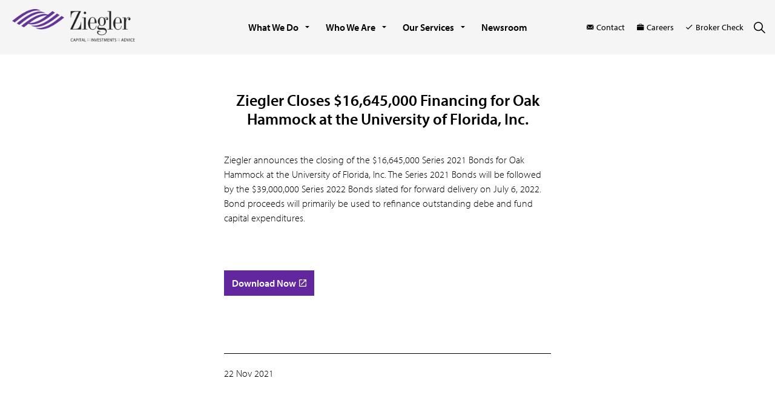

--- FILE ---
content_type: text/html; charset=utf-8
request_url: https://www.ziegler.com/blog/ziegler-closes-16-645-000-financing-for-oak-hammock-at-the-university-of-florida-inc/
body_size: 8789
content:
<!DOCTYPE html>
<html dir="ltr" lang="en" class="no-js usn">
<head>
    
    
    <meta charset="utf-8">
    <meta name="viewport" content="width=device-width, initial-scale=1, shrink-to-fit=no, maximum-scale=2">
        <link rel="canonical" href="https://www.ziegler.com/blog/ziegler-closes-16-645-000-financing-for-oak-hammock-at-the-university-of-florida-inc/" />
    <title>Ziegler Closes $16,645,000 Financing for Oak Hammock at the University of Florida, Inc. | Ziegler</title>
    <meta name="description" content="">
            <link rel="alternate" hreflang="en-us" href="https://www.ziegler.com/blog/ziegler-closes-16-645-000-financing-for-oak-hammock-at-the-university-of-florida-inc/" />
    <meta name="twitter:card" content="summary_large_image" />
    <meta property="og:type" content="website">
    <meta property="og:title" content="Ziegler Closes $16,645,000 Financing for Oak Hammock at the University of Florida, Inc. | Ziegler" />
    <meta property="og:image" content="https://www.ziegler.com/media/jg1jqq11/ziegler-logo-1.png" />
    <meta property="og:url" content="https://www.ziegler.com/blog/ziegler-closes-16-645-000-financing-for-oak-hammock-at-the-university-of-florida-inc/" />
    <meta property="og:description" content="" />
    <meta property="og:site_name" content="Ziegler" />
    <meta name="robots" content="index,follow">

    




    <link href="/sb/sitebuilder-ltr-css-bundle.css.v1" media="screen" rel="stylesheet" />
<link href="/sb/sitebuilder-css-bundle.css.v1" media="screen" rel="stylesheet" />
<link href="/sb/sitebuilder-css-small-bundle.css.v1" media="screen and (min-width:0) and (max-width:991px)" rel="stylesheet" />
<link href="/sb/sitebuilder-css-large-bundle.css.v1" media="screen and (min-width:992px)" rel="stylesheet" />
<link rel="stylesheet" media="screen" href="/uSkinned/css/generated/67188bd2-f5ae-4842-96b7-1c2d1f3bd4c5.css?version=638894032372130000" />
<link href="/sb/sitebuilder-css-prnt-bundle.css.v1" media="print" rel="stylesheet" />


            <link rel="shortcut icon" type="image/png" href="/media/iwkj4oxl/ziegler-favicon-1.png?width=32&amp;height=32">
        <link rel="apple-touch-icon" sizes="57x57" type="image/png" href="/media/iwkj4oxl/ziegler-favicon-1.png?width=57&amp;height=57">
        <link rel="apple-touch-icon" sizes="60x60" type="image/png" href="/media/iwkj4oxl/ziegler-favicon-1.png?width=60&amp;height=60">
        <link rel="apple-touch-icon" sizes="72x72" type="image/png" href="/media/iwkj4oxl/ziegler-favicon-1.png?width=72&amp;height=72">
        <link rel="apple-touch-icon" sizes="76x76" type="image/png" href="/media/iwkj4oxl/ziegler-favicon-1.png?width=76&amp;height=76">
        <link rel="apple-touch-icon" sizes="114x114" type="image/png" href="/media/iwkj4oxl/ziegler-favicon-1.png?width=114&amp;height=114">
        <link rel="apple-touch-icon" sizes="120x120" type="image/png" href="/media/iwkj4oxl/ziegler-favicon-1.png?width=120&amp;height=120">
        <link rel="apple-touch-icon" sizes="144x144" type="image/png" href="/media/iwkj4oxl/ziegler-favicon-1.png?width=144&amp;height=144">
        <link rel="apple-touch-icon" sizes="152x152" type="image/png" href="/media/iwkj4oxl/ziegler-favicon-1.png?width=152&amp;height=152">
        <link rel="apple-touch-icon" sizes="180x180" type="image/png" href="/media/iwkj4oxl/ziegler-favicon-1.png?width=180&amp;height=180">
        <link rel="icon" sizes="16x16" type="image/png" href="/media/iwkj4oxl/ziegler-favicon-1.png?width=16&amp;height=16">
        <link rel="icon" sizes="32x32" type="image/png" href="/media/iwkj4oxl/ziegler-favicon-1.png?width=32&amp;height=32">
        <link rel="icon" sizes="96x96" type="image/png" href="/media/iwkj4oxl/ziegler-favicon-1.png?width=96&amp;height=96">
        <link rel="icon" sizes="192x192" type="image/png" href="/media/iwkj4oxl/ziegler-favicon-1.png?width=192&amp;height=192">
        <meta name="msapplication-square70x70logo" content="/media/iwkj4oxl/ziegler-favicon-1.png?width=70&height=70" />
        <meta name="msapplication-square150x150logo" content="/media/iwkj4oxl/ziegler-favicon-1.png?width=150&height=150" />
        <meta name="msapplication-wide310x150logo" content="/media/iwkj4oxl/ziegler-favicon-1.png?width=310&height=150" />
        <meta name="msapplication-square310x310logo" content="/media/iwkj4oxl/ziegler-favicon-1.png?width=310&height=310" />

    
    <!-- Google Tag Manager -->
<script>(function(w,d,s,l,i){w[l]=w[l]||[];w[l].push({'gtm.start':
new Date().getTime(),event:'gtm.js'});var f=d.getElementsByTagName(s)[0],
j=d.createElement(s),dl=l!='dataLayer'?'&l='+l:'';j.async=true;j.src=
'https://www.googletagmanager.com/gtm.js?id='+i+dl;f.parentNode.insertBefore(j,f);
})(window,document,'script','dataLayer','GTM-TNFFFF');</script>
<!-- End Google Tag Manager -->
    
    
</head>
<body 
    
 class="body-bg body-bg-solid header-01-lg header-01-sm show_header-on-scroll-lg show_header-on-scroll-sm directional-icons-triangle   full-page        main-navigation-underline-link-hover  secondary-navigation-underline-link-hover  content-underline-link-hover  footer-underline-link-hover    breadcrumb-backward"

>

    <!-- Google Tag Manager (noscript) -->
<noscript><iframe src="https://www.googletagmanager.com/ns.html?id=GTM-TNFFFF"
height="0" width="0" style="display:none;visibility:hidden"></iframe></noscript>
<!-- End Google Tag Manager (noscript) -->


<!-- Skip links -->
<a class="skip-to-content" id="skip-to-content-link" href="#site-content">Skip to main content</a>
<a class="skip-to-content" id="skip-to-footer-link" href="#site-footer">Skip to footer</a>
<!--// Skip links -->

<!-- Site -->
<div id="site">

    <!-- Header -->
            <header id="site-header" class="header-bg header-bg-solid" tabindex="-1">
        <div class="container-fluid">

            <div class="row">

                    <div id="logo" >
        <a href="/" title="Ziegler">
                    <picture>
                            <source type="image/webp" srcset="/media/jg1jqq11/ziegler-logo-1.png?format=webp">
                        <img src="/media/jg1jqq11/ziegler-logo-1.png" alt="">
                    </picture>
            <span>Ziegler</span>
        </a>
    </div>



                    <!-- Expand -->
                    <button id="burgerNavStyle" class="expand-header expand-3-bars expand-uneven-lines expand-active-cross" type="button" aria-expanded="false" aria-label="Expand header">
                        <span>Menu</span>
                    </button>
                    <!--// Expand -->

                <!-- Main navigation -->
                        <nav aria-label="Main" class="main nav-dropdown navigation-dropdown-bg navigation-dropdown-bg-solid">
            <ul >
                        <li  class="has-child ">
                            <span>
                                <a href="#"  >What We Do</a>
                            </span>

                                <button class="expand-subpages" type="button" aria-expanded="false" aria-label="Expand sub pages What We Do">
                                    <span aria-hidden="true">Expand sub pages What We Do</span>
                                </button>
            <ul >
                        <li  class="has-child ">
                            <span>
                                <a href="#"  >Investment Banking</a>
                            </span>

                                <button class="expand-subpages" type="button" aria-expanded="false" aria-label="Expand sub pages Investment Banking">
                                    <span aria-hidden="true">Expand sub pages Investment Banking</span>
                                </button>
            <ul >
                        <li  class="has-child ">
                            <span>
                                <a href="#"  >Healthcare Organizations</a>
                            </span>

                                <button class="expand-subpages" type="button" aria-expanded="false" aria-label="Expand sub pages Healthcare Organizations">
                                    <span aria-hidden="true">Expand sub pages Healthcare Organizations</span>
                                </button>
            <ul >
                        <li  class="no-child ">
                            <span>
                                <a href="/what-we-do/investment-banking/healthcare-organizations/hospitals-health-systems/"  >Hospitals & Health Systems</a>
                            </span>

                        </li>
                        <li  class="no-child ">
                            <span>
                                <a href="/what-we-do/investment-banking/healthcare-organizations/healthcare-services-outsourcing/"  >Healthcare Services & Outsourcing</a>
                            </span>

                        </li>
                        <li  class="no-child ">
                            <span>
                                <a href="/what-we-do/investment-banking/healthcare-organizations/healthcare-information-technology/"  >Healthcare Information Technology</a>
                            </span>

                        </li>
                        <li  class="no-child ">
                            <span>
                                <a href="/what-we-do/investment-banking/healthcare-organizations/physician-groups/"  >Physician Groups</a>
                            </span>

                        </li>
                        <li  class="no-child ">
                            <span>
                                <a href="/what-we-do/investment-banking/healthcare-organizations/radiology/"  >Radiology</a>
                            </span>

                        </li>
            </ul>
                        </li>
                        <li  class="has-child ">
                            <span>
                                <a href="#"  >Senior Living</a>
                            </span>

                                <button class="expand-subpages" type="button" aria-expanded="false" aria-label="Expand sub pages Senior Living">
                                    <span aria-hidden="true">Expand sub pages Senior Living</span>
                                </button>
            <ul >
                        <li  class="no-child ">
                            <span>
                                <a href="/what-we-do/investment-banking/senior-living/multi-site-senior-living/"  >Multi-Site Senior Living</a>
                            </span>

                        </li>
                        <li  class="no-child ">
                            <span>
                                <a href="/what-we-do/investment-banking/senior-living/single-site-senior-living/"  >Single-Site Senior Living</a>
                            </span>

                        </li>
                        <li  class="no-child ">
                            <span>
                                <a href="/what-we-do/investment-banking/senior-living/senior-housing-care/"  >Senior Housing & Care</a>
                            </span>

                        </li>
            </ul>
                        </li>
                        <li  class="has-child ">
                            <span>
                                <a href="/what-we-do/investment-banking/educational-institutions/"  >Educational Institutions</a>
                            </span>

                                <button class="expand-subpages" type="button" aria-expanded="false" aria-label="Expand sub pages Educational Institutions">
                                    <span aria-hidden="true">Expand sub pages Educational Institutions</span>
                                </button>
            <ul >
                        <li  class="no-child ">
                            <span>
                                <a href="/what-we-do/investment-banking/educational-institutions/charter-schools/"  >Charter Schools</a>
                            </span>

                        </li>
                        <li  class="no-child ">
                            <span>
                                <a href="/what-we-do/investment-banking/educational-institutions/k-12-private-schools/"  >K-12 Private Schools</a>
                            </span>

                        </li>
                        <li  class="no-child ">
                            <span>
                                <a href="/what-we-do/investment-banking/educational-institutions/colleges-universities/"  >Colleges & Universities</a>
                            </span>

                        </li>
                        <li  class="no-child ">
                            <span>
                                <a href="/what-we-do/investment-banking/educational-institutions/religious-colleges-universities/"  >Religious Colleges & Universities</a>
                            </span>

                        </li>
            </ul>
                        </li>
                        <li  class="has-child ">
                            <span>
                                <a href="#"  >General Municipal & Structured Finance</a>
                            </span>

                                <button class="expand-subpages" type="button" aria-expanded="false" aria-label="Expand sub pages General Municipal & Structured Finance">
                                    <span aria-hidden="true">Expand sub pages General Municipal & Structured Finance</span>
                                </button>
            <ul >
                        <li  class="no-child ">
                            <span>
                                <a href="/what-we-do/investment-banking/general-municipal-structured-finance/state-local-governments/"  >State & Local Governments</a>
                            </span>

                        </li>
                        <li  class="no-child ">
                            <span>
                                <a href="/what-we-do/investment-banking/general-municipal-structured-finance/governmental-agencies/"  >Governmental Agencies</a>
                            </span>

                        </li>
                        <li  class="no-child ">
                            <span>
                                <a href="/what-we-do/investment-banking/general-municipal-structured-finance/data-center-developers/"  >Data Center Developers</a>
                            </span>

                        </li>
                        <li  class="no-child ">
                            <span>
                                <a href="/what-we-do/investment-banking/general-municipal-structured-finance/solar-power-waste-to-energy-developers/"  >Solar Power & Waste To Energy Developers</a>
                            </span>

                        </li>
            </ul>
                        </li>
                        <li  class="no-child ">
                            <span>
                                <a href="/what-we-do/investment-banking/our-team/"  >Our Team</a>
                            </span>

                        </li>
            </ul>
                        </li>
                        <li  class="has-child ">
                            <span>
                                <a href="/what-we-do/fhahud-mortgage-lending/"  >FHA/HUD Mortgage Lending</a>
                            </span>

                                <button class="expand-subpages" type="button" aria-expanded="false" aria-label="Expand sub pages FHA/HUD Mortgage Lending">
                                    <span aria-hidden="true">Expand sub pages FHA/HUD Mortgage Lending</span>
                                </button>
            <ul >
                        <li  class="no-child ">
                            <span>
                                <a href="/what-we-do/fhahud-mortgage-lending/senior-housing/"  >Senior Housing</a>
                            </span>

                        </li>
                        <li  class="no-child ">
                            <span>
                                <a href="/what-we-do/fhahud-mortgage-lending/multifamilyapartments/"  >Multifamily/Apartments</a>
                            </span>

                        </li>
                        <li  class="no-child ">
                            <span>
                                <a href="/what-we-do/fhahud-mortgage-lending/hospitals-health-systems/"  >Hospitals & Health Systems</a>
                            </span>

                        </li>
                        <li  class="no-child ">
                            <span>
                                <a href="/what-we-do/fhahud-mortgage-lending/our-team/"  >Our Team</a>
                            </span>

                        </li>
            </ul>
                        </li>
                        <li  class="has-child ">
                            <span>
                                <a href="#"  >Capital Markets</a>
                            </span>

                                <button class="expand-subpages" type="button" aria-expanded="false" aria-label="Expand sub pages Capital Markets">
                                    <span aria-hidden="true">Expand sub pages Capital Markets</span>
                                </button>
            <ul >
                        <li  class="no-child ">
                            <span>
                                <a href="/what-we-do/capital-markets/sales-trading/"  >Sales & Trading</a>
                            </span>

                        </li>
                        <li  class="no-child ">
                            <span>
                                <a href="/what-we-do/capital-markets/our-team/"  >Our Team</a>
                            </span>

                        </li>
            </ul>
                        </li>
                        <li  class="has-child ">
                            <span>
                                <a href="/what-we-do/principal-investments-fund-management/"  >Principal Investments & Fund Management</a>
                            </span>

                                <button class="expand-subpages" type="button" aria-expanded="false" aria-label="Expand sub pages Principal Investments & Fund Management">
                                    <span aria-hidden="true">Expand sub pages Principal Investments & Fund Management</span>
                                </button>
            <ul >
                        <li  class="no-child ">
                            <span>
                                <a href="/what-we-do/principal-investments-fund-management/our-funds/"  >Our Funds</a>
                            </span>

                        </li>
                        <li  class="no-child ">
                            <span>
                                <a href="/what-we-do/principal-investments-fund-management/our-team/"  >Our Team</a>
                            </span>

                        </li>
                        <li  class="no-child ">
                            <span>
                                <a href="/what-we-do/principal-investments-fund-management/john-hopper-leadership-award/"  >John Hopper Impact Award</a>
                            </span>

                        </li>
            </ul>
                        </li>
                        <li  class="no-child ">
                            <span>
                                <a href="https://www.zieglercreditsurveillance.com/Login" target="_blank" rel="noreferrer noopener"  title="Link will open in a new window/tab" >Ziegler Credit Surveillance & Analytics<i class="icon usn_ion-md-open after"></i></a>
                            </span>

                        </li>
            </ul>
                        </li>
                        <li  class="has-child ">
                            <span>
                                <a href="#"  >Who We Are</a>
                            </span>

                                <button class="expand-subpages" type="button" aria-expanded="false" aria-label="Expand sub pages Who We Are">
                                    <span aria-hidden="true">Expand sub pages Who We Are</span>
                                </button>
            <ul >
                        <li  class="no-child ">
                            <span>
                                <a href="/who-we-are/history/"  >History</a>
                            </span>

                        </li>
                        <li  class="no-child ">
                            <span>
                                <a href="/who-we-are/people-culture/"  >People & Culture</a>
                            </span>

                        </li>
                        <li  class="no-child ">
                            <span>
                                <a href="/who-we-are/business-leaders/"  >Business Leaders</a>
                            </span>

                        </li>
                        <li  class="no-child ">
                            <span>
                                <a href="/who-we-are/executive-team/"  >Executive Team</a>
                            </span>

                        </li>
                        <li  class="no-child ">
                            <span>
                                <a href="/who-we-are/careers/"  >Careers</a>
                            </span>

                        </li>
            </ul>
                        </li>
                        <li  class="has-child ">
                            <span>
                                <a href="#"  >Our Services</a>
                            </span>

                                <button class="expand-subpages" type="button" aria-expanded="false" aria-label="Expand sub pages Our Services">
                                    <span aria-hidden="true">Expand sub pages Our Services</span>
                                </button>
            <ul >
                        <li  class="no-child ">
                            <span>
                                <a href="/our-services/capital-markets/"  >Capital Markets</a>
                            </span>

                        </li>
                        <li  class="no-child ">
                            <span>
                                <a href="/our-services/investment-banking/"  >Investment Banking</a>
                            </span>

                        </li>
                        <li  class="no-child ">
                            <span>
                                <a href="/what-we-do/principal-investments-fund-management/"  >Proprietary Investments</a>
                            </span>

                        </li>
            </ul>
                        </li>
                        <li  class="no-child ">
                            <span>
                                <a href="/newsroom/"  >Newsroom</a>
                            </span>

                        </li>
            </ul>
        </nav>



                <!--// Main navigation -->
                <!-- Secondary navigation -->
                        <nav aria-label="Secondary" class="secondary nav-dropdown navigation-dropdown-bg navigation-dropdown-bg-solid">
            <ul>
                            <li><span><a href="/who-we-are/contact-us/"  ><i class="icon usn_ion-ios-mail before"></i>Contact</a></span></li>
                            <li><span><a href="/who-we-are/careers/"  ><i class="icon usn_ion-ios-briefcase before"></i>Careers</a></span></li>
                            <li><span><a href="https://brokercheck.finra.org/firm/summary/61" target="_blank" rel="noreferrer noopener"  title="Link will open in a new window/tab" ><i class="icon usn_ion-md-checkmark before"></i>Broker Check<i class="icon usn_ion-md-open after"></i></a></span></li>

            </ul>
        </nav>

                <!--// Secondary navigation -->
                <!-- CTA Links -->
                
                <!--// CTA Links -->
                <!-- Site search -->
                    <div class="form site-search-form site-search" aria-label="Site search">
            <form role="search" action="/search/" method="get" name="searchForm">
                <fieldset>
                    <div class="form-group">
                        <input type="text" class="form-control" name="search_field" aria-label="Search the site" placeholder="Search the site" value="">
                    </div>
                    <button type="submit" role="button" aria-label="Search" class="btn base-btn-bg base-btn-bg-solid base-btn-bg-hover-solid base-btn-text base-btn-borders btn-search">
                        <span></span>
                        <i aria-hidden="true" class="icon usn_ion-ios-search"></i>
                    </button>
                </fieldset>
            </form>
            <button class="expand-search" data-toggle="collapse" type="button" aria-expanded="false" aria-label="Expand site search">
                <em>Expand Search</em>
                <i aria-hidden="true" class="icon usn_ion-ios-search search-icon"></i>
                <i aria-hidden="true" class="icon usn_ion-md-close close-icon"></i>
            </button>
        </div>

                <!--// Site search -->

            </div>

        </div>
    </header>


    <!--// Header -->
    <!-- Content -->
    <main id="site-content" tabindex="-1">

            
            





    <section class="content component usn_cmp_text base-bg base-bg-solid  " >  

        <div class="component-inner">
                    <div class="container"><div class="row justify-content-center"><div class="content-col center-col col">

        <!-- Introduction -->
        <div class="component-introduction row justify-content-center text-center " data-os-animation="fadeIn" data-os-animation-delay="0s" data-os-animation-duration="1.2s">
            <div class="info col">

                <p class="heading  base-heading " >Ziegler Closes $16,645,000 Financing for Oak Hammock at the University of Florida, Inc.</p>

            </div>
        </div>
        <!--// Introduction -->


                <div class="info ">

        

        <div class="text base-text " data-os-animation="fadeIn" data-os-animation-delay="0s">
            <p>Ziegler announces the closing of the $16,645,000 Series 2021 Bonds for Oak Hammock at the University of Florida, Inc. The Series 2021 Bonds will be followed by the $39,000,000 Series 2022 Bonds slated for forward delivery on July 6, 2022. Bond proceeds will primarily be used to refinance outstanding debe and fund capital expenditures.</p>
        </div>


    </div>


        <!-- Outro -->
        <div class="component-outro row justify-content-start text-left " data-os-animation="fadeIn" data-os-animation-delay="0s" data-os-animation-duration="1.2s">
            <div class="info col">

                

                    <p class="link">
                                <a class="btn  base-btn-bg base-btn-bg-solid base-btn-bg-hover-solid base-btn-text base-btn-borders" href="/media/pikf1xcw/press-release_oak-hammock_112221.pdf" target="_blank" rel="noreferrer noopener"  title="Link will open in a new window/tab" >
                                    <span></span>
                                    Download Now<i class="icon usn_ion-md-open after"></i>
                                </a>
                    </p>
            </div>
        </div>
        <!--// Outro -->


                    </div></div></div>
        </div>
    </section>


    <section class="content component meta-author-comments base-bg base-bg-solid pt-0 mt-0">
        <div class="container">
            <div class="row justify-content-center">

                <div class="content-col center-col col">

                    <!-- Meta -->
                    <section class="content component meta base-bg">

                        <p class="date base-text"><time>22 Nov 2021</time></p>
                        
            <div class="categories base-text">
                <ul>
                            <li>
                                <a href="/blog/category/press-releases/" title="Press Releases" rel="NOINDEX, FOLLOW">Press Releases</a>
                            </li>
                            <li>
                                <a href="/blog/sector/senior-living/" title="Senior Living" rel="NOINDEX, FOLLOW">Senior Living</a>
                            </li>
                            <li>
                                <a href="/blog/subsector/multi-site-senior-living/" title="Multi-Site Senior Living" rel="NOINDEX, FOLLOW">Multi-Site Senior Living</a>
                            </li>
                </ul>
            </div>


                    </section>
                    <!--// Meta -->

                    

                    

                </div>

            </div>
        </div>
    </section>











            

    </main>
    <!--// Content -->
    <!-- Footer -->
                    <footer id="site-footer" class="footer-bg footer-bg-solid" tabindex="-1">

                <!-- Breadcrumb -->
                        <section class="breadcrumb-trail">
            <div class="container">
                <nav aria-label="Breadcrumb">
                    <ol class="breadcrumb" itemscope itemtype="https://schema.org/BreadcrumbList">
                            <li class="breadcrumb-item" itemprop="itemListElement" itemscope itemtype="https://schema.org/ListItem"><a href="/" itemtype="https://schema.org/Thing" itemprop="item"><span itemprop="name"><i class="icon before"></i>Home</span></a><meta itemprop="position" content="1" /></li>

                            <li itemprop="itemListElement" itemscope itemtype="https://schema.org/ListItem" class="breadcrumb-item active" aria-current="page"><span itemprop="name"><i class="icon before"></i>Ziegler Closes $16,645,000 Financing for Oak Hammock at the University of Florida, Inc.</span><meta itemprop="position" content="2" /></li>
                    </ol>
                </nav>
            </div>
        </section>

                <!--// Breadcrumb -->

                <div class="container">

                        <!-- Row -->
                        <div class="row listing">

                                        <div class="item footer-item usn_pod_searchlinks   col-lg-2 col-md-2 col-12 col ">
                                                <div class="inner">
                                                    <p class="heading sm footer-heading "  data-os-animation="fadeInUp" data-os-animation-delay="0s" data-os-animation-duration="1s" >What We Do</p>        <!-- Quick Links -->
        <nav aria-label="Quick links" class="quick-links " data-os-animation="fadeInUp" data-os-animation-delay="0s" data-os-animation-duration="1s">

            <ul>
                        <li><span><a href="/#one"  >Investment Banking</a></span></li>
                        <li><span><a href="/what-we-do/fhahud-mortgage-lending/"  >FHA/HUD Mortgage Lending</a></span></li>
                        <li><span><a href="/our-services/capital-markets/"  >Capital Markets</a></span></li>
                        <li><span><a href="/what-we-do/principal-investments-fund-management/"  >Principal Investments & Fund Management</a></span></li>
                        <li><span><a href="/who-we-are/contact-us/"  >Contact Us</a></span></li>
            </ul>
        </nav>
        <!--// Quick Links -->

                                                </div>
                                        </div>
                                        <div class="item footer-item usn_pod_searchlinks offset-lg-1 offset-md-1 col-lg-3 col-md-3 col-12 col ">
                                                <div class="inner">
                                                    <p class="heading sm footer-heading "  data-os-animation="fadeInUp" data-os-animation-delay="0s" data-os-animation-duration="1s" >Who We Are</p>        <!-- Quick Links -->
        <nav aria-label="Quick links" class="quick-links " data-os-animation="fadeInUp" data-os-animation-delay="0s" data-os-animation-duration="1s">

            <ul>
                        <li><span><a href="/who-we-are/history/"  >History</a></span></li>
                        <li><span><a href="/who-we-are/people-culture/"  >People & Culture</a></span></li>
                        <li><span><a href="/who-we-are/business-leaders/"  >Business Leaders</a></span></li>
                        <li><span><a href="/who-we-are/executive-team/"  >Executive Team</a></span></li>
                        <li><span><a href="/who-we-are/careers/"  >Careers</a></span></li>
                        <li><span><a href="/who-we-are/contact-us/"  >Contact Us</a></span></li>
                        <li><span><a href="/locations/"  >Locations</a></span></li>
                        <li><span><a href="/who-we-are/workplace-opportunity-access/"  >Workplace Opportunity & Access</a></span></li>
            </ul>
        </nav>
        <!--// Quick Links -->

                                                </div>
                                        </div>
    <div class="item  footer-item   col-lg-2 col-md-2 col-12 col  item_text-below usn_pod_textimage textAlignmentLeft  " data-os-animation="fadeIn" data-os-animation-delay="0s" data-os-animation-duration="0.9s">
            <div class="inner   ">
                    <div class="info ">

                        <p class="heading sm footer-heading " >Connect With Us</p>

                            <div class="text footer-text">
                                <p><a rel="noopener" href="tel:+18003668899" target="_blank">800 366 8899</a></p>
<p><a rel="noopener" href="https://www.google.com/maps/place/Ziegler/@41.8823297,-87.6385906,17z/data=!4m10!1m2!2m1!1sOne+North+Wacker+Drive+Suite+2000+Chicago,+IL+60606!3m6!1s0x880e2cbf6ac71899:0x9f095afd5ccf1148!8m2!3d41.8823929!4d-87.6359276!15sCjNPbmUgTm9ydGggV2Fja2VyIERyaXZlIFN1aXRlIDIwMDAgQ2hpY2FnbywgSUwgNjA2MDaSAQ9pbnZlc3RtZW50X2JhbmvgAQA!16s%2Fg%2F1tcwx9bv?entry=ttu" target="_blank" data-anchor="?entry=ttu">One North Wacker Drive<br>Suite 2000<br>Chicago, IL 60606</a></p>
                            </div>

                    </div>
            </div>
    </div>
                                        <div class="item footer-item usn_pod_image offset-lg-1 offset-md-1 col-lg-1 col-md-1 col-12 col ">
                                                <div class="inner">
                                                            <div class="image  " data-os-animation="fadeIn" data-os-animation-delay="0s" data-os-animation-duration="1.2s">

                        <img src="/media/2zehzdgq/badgelogo-03.svg" alt="" loading="lazy">


        </div>

                                                </div>
                                        </div>
    <div class="item  footer-item   col-lg-2 col-md-2 col-12 col  item_text-right usn_pod_textimage text-left  " data-os-animation="fadeIn" data-os-animation-delay="0s" data-os-animation-duration="1.2s">
            <div class="inner   ">
                    <div class="info ">

                        

                            <div class="text footer-text">
                                <p id="equityPrinciplesHeader" class="sm small">THE CHICAGO NETWORK EQUITY PLEDGE PARTNER</p>
<div id="equityPrinciplesCopy">
<p class="sm small">Supporting gender equity at all levels with The Chicago Network</p>
</div>
                            </div>

                    </div>
            </div>
    </div>
                                        <div class="item footer-item usn_pod_sociallinks   col-lg-4 col-md-4 col-12 col pt-xl-4 pt-lg-4">
                                                <div class="inner">
                                                            <nav class="social " data-os-animation="fadeInDown" data-os-animation-delay="0s" data-os-animation-duration="1s" aria-label="Social links">

            <ul>
                        <li>
                            <span>
                                <a href="https://www.facebook.com/BCZiegler/" target="_blank" rel="noreferrer noopener"  title="Link will open in a new window/tab" >
                                                <picture>
                                                    <source type="image/webp" data-srcset="/media/ogcjv3xg/1.png?format=webp&height=80 1x, /media/ogcjv3xg/1.png?format=webp&height=160 2x">
                                                    <img class="lazyload" src="/media/ogcjv3xg/1.png?format=webp&height=16" data-srcset="/media/ogcjv3xg/1.png?format=webp&height=80 1x, /media/ogcjv3xg/1.png?format=webp&height=160 2x" alt="" loading="lazy">
                                                </picture>
                                </a>
                            </span>
                        </li>
                        <li>
                            <span>
                                <a href="https://twitter.com/ziegler_co" target="_blank" rel="noreferrer noopener"  title="Link will open in a new window/tab" >
                                                <picture>
                                                    <source type="image/webp" data-srcset="/media/1h3ptq5d/2.png?format=webp&height=80 1x, /media/1h3ptq5d/2.png?format=webp&height=160 2x">
                                                    <img class="lazyload" src="/media/1h3ptq5d/2.png?format=webp&height=16" data-srcset="/media/1h3ptq5d/2.png?format=webp&height=80 1x, /media/1h3ptq5d/2.png?format=webp&height=160 2x" alt="" loading="lazy">
                                                </picture>
                                </a>
                            </span>
                        </li>
                        <li>
                            <span>
                                <a href="https://www.linkedin.com/company/ziegler/" target="_blank" rel="noreferrer noopener"  title="Link will open in a new window/tab" >
                                                <picture>
                                                    <source type="image/webp" data-srcset="/media/nxrkldzm/3.png?format=webp&height=80 1x, /media/nxrkldzm/3.png?format=webp&height=160 2x">
                                                    <img class="lazyload" src="/media/nxrkldzm/3.png?format=webp&height=16" data-srcset="/media/nxrkldzm/3.png?format=webp&height=80 1x, /media/nxrkldzm/3.png?format=webp&height=160 2x" alt="" loading="lazy">
                                                </picture>
                                </a>
                            </span>
                        </li>
                        <li>
                            <span>
                                <a href="https://www.youtube.com/channel/UCtM5YGl2gqfIQrdo8GHg32g"  >
                                                <picture>
                                                    <source type="image/webp" data-srcset="/media/i53nrqjb/4.png?format=webp&height=80 1x, /media/i53nrqjb/4.png?format=webp&height=160 2x">
                                                    <img class="lazyload" src="/media/i53nrqjb/4.png?format=webp&height=16" data-srcset="/media/i53nrqjb/4.png?format=webp&height=80 1x, /media/i53nrqjb/4.png?format=webp&height=160 2x" alt="" loading="lazy">
                                                </picture>
                                </a>
                            </span>
                        </li>
            </ul>
        </nav>

                                                </div>
                                        </div>
    <div class="item  footer-item   col-lg-12 col-md-12 col-12 col  item_text-below usn_pod_textimage text-left  " data-os-animation="fadeIn" data-os-animation-delay="0s" data-os-animation-duration="1.2s">
            <div class="inner   ">
                    <div class="info ">

                        

                            <div class="text footer-text">
                                <p class="sm small">This site has been published in the United States for residents of the United States. The foregoing has been prepared solely for informational purposes and is not an offer to buy or sell or a solicitation of an offer to buy or sell any security or instrument or to participate in any particular trading strategy. Securities, products and services offered through B.C. Ziegler and Company Member<span> </span><a rel="noopener" href="http://www.finra.org/" target="_blank">FINRA</a><span> and </span><a rel="noopener" href="http://www.sipc.com/" target="_blank">SIPC</a>.</p>
                            </div>

                    </div>
            </div>
    </div>

                        </div>
                        <!--// Row -->
                    <!-- Row -->
                    <div class="row">

                        <div class="col">
                            <nav aria-label="Footer" class="footer-navigation">
                                <ul>
                                    <li><div>&copy; 2026 2000 - 2023, B.C. Ziegler and Company</div></li>
                                                    <li><span><a href="/corporate-governance/"  >Corporate Governance</a></span></li>
                <li><span><a href="https://brokercheck.finra.org/"  >Broker Check</a></span></li>
                <li><span><a href="/legal/"  >Legal</a></span></li>
                <li><span><a href="/privacy-and-security/"  >Privacy and Security</a></span></li>
                <li><span><a href="/sitemap/"  >Sitemap</a></span></li>

                                </ul>
                            </nav>
                        </div>

                    </div>
                    <!--// Row -->

                            <!-- Back to top -->
        <div class="usn_back-to-top position-right">
            <button id="back-to-top-link" aria-label="Back to top" class="btn base-btn-bg base-btn-bg base-btn-bg-solid base-btn-bg-hover-solid base-btn-text base-btn-borders btn-back-to-top">
                <span></span>
                <i aria-hidden="true" class="icon"></i><span aria-hidden="true" class="d-none">Back to top</span>
            </button>
        </div>
        <!--// Back to top -->


                </div>
            </footer>

    <!--// Footer -->

</div>
<!--// Site -->

    
    




<script src="/sb/sitebuilder-js-bundle.js.v1" type="text/javascript"></script>






    
    

    

</body>

</html>